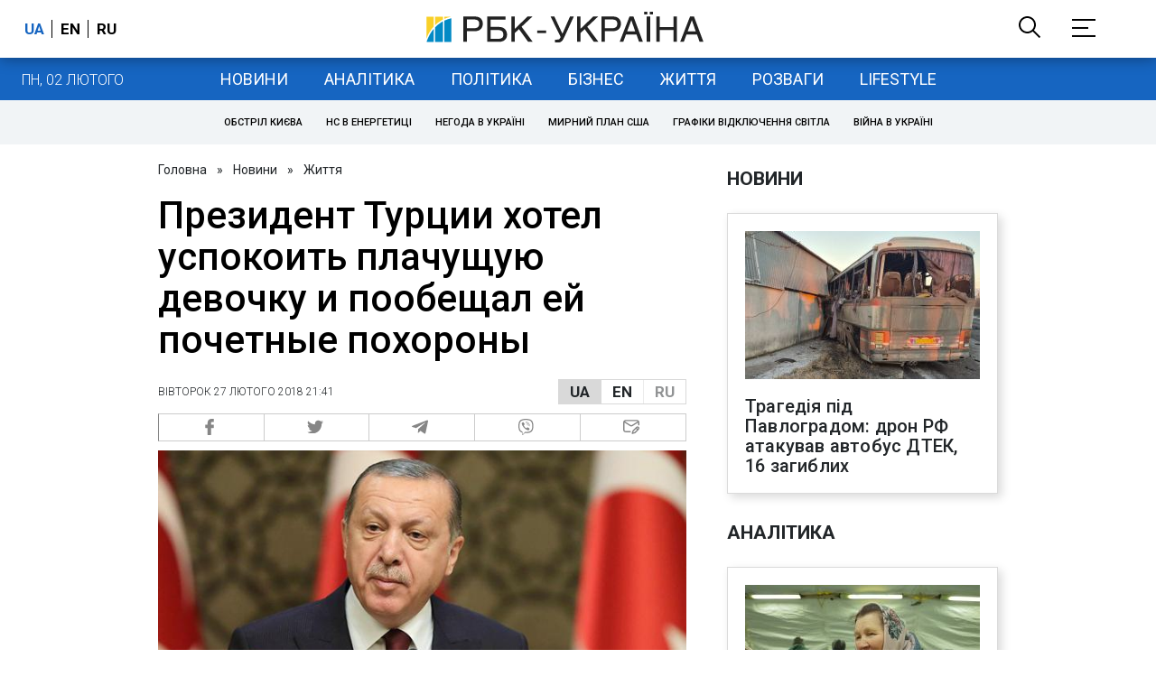

--- FILE ---
content_type: application/javascript; charset=utf-8
request_url: https://fundingchoicesmessages.google.com/f/AGSKWxXJw8es870_NZhTIU1KvxS6BxpNVlk3a5nSSvCRorYx4iWHINhNkrglt7qgfDEX21Fd8r-Advh6-TdXwzvKhHuuU-zq8-f_DsdlE_7-78cmWWLgoxEamzNWgY8kvLTnCEvmWjGHtMdhuWh9cnTo6-1xJf_afi-Zdr7R5f8Yq4GUKTnbJU9cRpsP1A==/_/advobj./ads-reviews-/dfpads./adsbycurse./ads0.
body_size: -1286
content:
window['8270f235-6675-4e35-883b-b947f84da3c2'] = true;